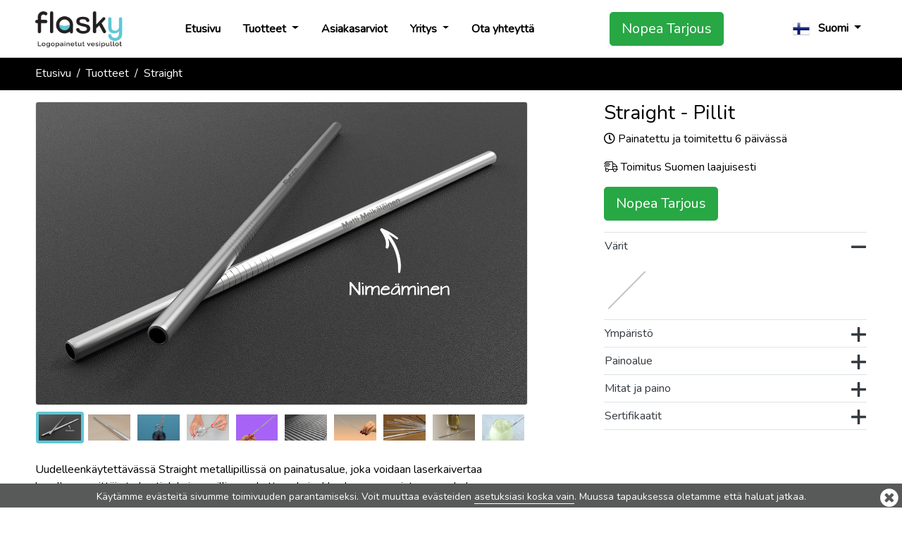

--- FILE ---
content_type: text/html; charset=utf-8
request_url: https://www.flasky.fi/custom-reusable-straws/straight
body_size: 12885
content:
<!DOCTYPE html>
<html lang="fi" xml:lang="fi" xmlns="http://www.w3.org/1999/xhtml">
<head>
    <link rel="alternate" hreflang="da" href="https://www.flasky.dk/custom-reusable-straws/straight" /><link rel="alternate" hreflang="de" href="https://www.flasky.de/strohhalme/straight" /><link rel="alternate" hreflang="de-at" href="https://www.flasky.at/strohhalme/straight" /><link rel="alternate" hreflang="de-ch" href="https://www.flasky.ch/strohhalme/straight" /><link rel="alternate" hreflang="en" href="https://www.flasky.com/custom-reusable-straws/straight" /><link rel="alternate" hreflang="en-au" href="https://www.flasky.com.au/custom-reusable-straws/straight" /><link rel="alternate" hreflang="en-ca" href="https://www.flasky.ca/custom-reusable-straws/straight" /><link rel="alternate" hreflang="en-gb" href="https://www.flasky.co.uk/custom-reusable-straws/straight" /><link rel="alternate" hreflang="en-ie" href="https://www.flasky.ie/custom-reusable-straws/straight" /><link rel="alternate" hreflang="en-nz" href="https://www.flasky.co.nz/straws/straight" /><link rel="alternate" hreflang="en-sg" href="https://www.flasky.sg/custom-reusable-straws/straight" /><link rel="alternate" hreflang="en-za" href="https://www.flasky.co.za/straws/straight" /><link rel="alternate" hreflang="es" href="https://www.flasky.es/custom-reusable-straws/straight" /><link rel="alternate" hreflang="fr" href="https://www.flasky.fr/custom-reusable-straws/straight" /><link rel="alternate" hreflang="fr-be" href="https://www.fr.flasky.be/pailles/straight" /><link rel="alternate" hreflang="fr-ca" href="https://www.fr.flasky.ca/custom-reusable-straws/straight" /><link rel="alternate" hreflang="it" href="https://www.flasky.it/custom-reusable-straws/straight" /><link rel="alternate" hreflang="nb" href="https://www.flasky.no/custom-reusable-straws/straight" /><link rel="alternate" hreflang="nl" href="https://www.flasky.nl/custom-reusable-straws/straight" /><link rel="alternate" hreflang="nl-be" href="https://www.flasky.be/rietjes/straight" /><link rel="alternate" hreflang="pl" href="https://www.flasky.pl/custom-reusable-straws/straight" /><link rel="alternate" hreflang="pt" href="https://www.flasky.pt/custom-reusable-straws/straight" /><link rel="alternate" hreflang="sv" href="https://www.flasky.se/custom-reusable-straws/straight" />
    <meta charset="UTF-8">
    <meta name="viewport" content="width=device-width, initial-scale=1.0">
    <meta http-equiv="Content-Type" content="text/html; charset=UTF-8" />
    <meta http-equiv="X-UA-Compatible" content="ie=edge">
    <title>Kaiverretut Metallipillit, Straight</title>
    <meta name="keywords" content="Personoidut Metallipillit, Personoidut Juomapillit, Kaiverretut Metallipillit, Br&auml;nd&auml;tyt Metallipillit, Personoidut Pillit, Metallipillit Br&auml;nd&auml;tyt, Kustomoidut Uusiok&auml;ytt&ouml;iset Pillit, Kustomoidut Metallipillit, Br&auml;nd&auml;tyt Uusiok&auml;ytt&ouml;iset Pillit" />
    <meta name="description" content="Uudelleenkäytettävässä Straight metallipillissä on painatusalue, joka voidaan laserkaivertaa logollanne erittäin tarkasti. Jokainen pilli on pakattu pahvipakkaukseen varmistaen sen helpon jaettavuuden seuraavassa konferenssissanne  tai tapahtumassanne. Mukana tulee myös kätevä pillin puhdistaja." />
    <meta name="robots" content="index,follow" />
    <meta property="og:title" content="Kaiverretut Metallipillit, Straight" />
<meta property="og:description" content="Uudelleenkäytettävässä Straight metallipillissä on painatusalue, joka voidaan laserkaivertaa logollanne erittäin tarkasti" />
<meta property="og:image" content="https://static.flasky.fi/images/products/Straight/Straight0_fi.jpg?v=1693994207" />
<meta property="og:type" content="website" />
<meta property="og:url" content="https://www.flasky.fi/custom-reusable-straws/straight" />
    <link rel="canonical" href="https://www.flasky.fi/custom-reusable-straws/straight" />
    <link rel="shortcut icon" href="https://static.flasky.fi/images/flasky/favicons/favicon.ico"/>
    <link rel="icon" type="image/png" sizes="16x16" href="https://static.flasky.fi/images/flasky/favicons/favicon-16x16.png">
    <link rel="icon" type="image/png" sizes="32x32" href="https://static.flasky.fi/images/flasky/favicons/favicon-32x32.png">
    <link rel="icon" type="image/png" sizes="192x192" href="https://static.flasky.fi/images/flasky/favicons/android-chrome-192x192.png">
    <link rel="icon" type="image/png" sizes="512x512" href="https://static.flasky.fi/images/flasky/favicons/android-chrome-512x512.png">
    <link rel="apple-touch-icon" href="https://static.flasky.fi/images/flasky-favicons/apple-touch-icon.png">
    <link rel="preload" href="https://stackpath.bootstrapcdn.com/bootstrap/4.4.1/css/bootstrap.min.css" as="style" onload="this.onload=null;this.rel='stylesheet'" integrity="sha384-Vkoo8x4CGsO3+Hhxv8T/Q5PaXtkKtu6ug5TOeNV6gBiFeWPGFN9MuhOf23Q9Ifjh" crossorigin="anonymous"/>
    <noscript><link rel="stylesheet" href="https://stackpath.bootstrapcdn.com/bootstrap/4.4.1/css/bootstrap.min.css"  integrity="sha384-Vkoo8x4CGsO3+Hhxv8T/Q5PaXtkKtu6ug5TOeNV6gBiFeWPGFN9MuhOf23Q9Ifjh" crossorigin="anonymous"></noscript>
    <link rel="preload" href="https://fonts.googleapis.com/css?family=Nunito&display=swap" as="style" onload="this.onload=null;this.rel='stylesheet'"/>
    <noscript><link rel="stylesheet" href="https://fonts.googleapis.com/css?family=Nunito&display=swap" ></noscript>

    <link rel="preload" href="https://static.flasky.fi/templates/flasky.min.css?v=1749739951" as="style" onload="this.onload=null;this.rel='stylesheet'" /><noscript><link rel="stylesheet" href="https://static.flasky.fi/templates/flasky.min.css?v=1749739951"></noscript><link rel="stylesheet" property="stylesheet" type="text/css" href="https://static.flasky.fi/templates/flasky.min.css?v=1749739951" />    <!-- jQuery first, then Popper.js, then Bootstrap JS -->
    <script type="text/javascript" src="https://static.flasky.fi/js/jquery-3.4.1.min.js?v=1565753776"></script>    <script src="https://cdn.jsdelivr.net/npm/popper.js@1.16.0/dist/umd/popper.min.js" integrity="sha384-Q6E9RHvbIyZFJoft+2mJbHaEWldlvI9IOYy5n3zV9zzTtmI3UksdQRVvoxMfooAo" crossorigin="anonymous" defer></script>
    <script src="https://stackpath.bootstrapcdn.com/bootstrap/4.4.1/js/bootstrap.min.js" integrity="sha384-wfSDF2E50Y2D1uUdj0O3uMBJnjuUD4Ih7YwaYd1iqfktj0Uod8GCExl3Og8ifwB6" crossorigin="anonymous" defer></script>
    
    <script>
        if(typeof(Cookie) == 'undefined'){
            var Cookie = {
                write: function(name, value, ads){
                    var str = name + '=' + encodeURIComponent(value);
                    if(ads){
                        if(ads.duration){
                            var date = new Date();
                            date.setTime(date.getTime() + ads.duration * 24 * 60 * 60 * 1000);
                            str += '; expires=' + date.toGMTString();
                        }
                        if (ads.domain) str += '; domain=' + ads.domain;
                        if (ads.path) str += '; path=' + ads.path;
                        if (ads.secure) str += '; secure';
                        if (ads.httpOnly) str += '; HttpOnly';
                    }
                    document.cookie = str;
                },
                read: function(name){
                    var value = document.cookie.match('(?:^|;)\\s*' + name.replace(/([-.*+?^${}()|[\]\/\\])/g, '\\$1') + '=([^;]*)');
                    return (value) ? decodeURIComponent(value[1]) : null;
                }
            }
        }
    </script>
    
        <!-- Anti-flicker snippet (recommended)  -->
    <style>.async-hide { opacity: 0 !important} </style>
    <script>(function(a,s,y,n,c,h,i,d,e){s.className+=' '+y;h.start=1*new Date;
    h.end=i=function(){s.className=s.className.replace(RegExp(' ?'+y),'')};
    (a[n]=a[n]||[]).hide=h;setTimeout(function(){i();h.end=null},c);h.timeout=c;
    })(window,document.documentElement,'async-hide','dataLayer',4000,
    {'GTM-5Q3FVZ':true});</script>
    <!-- Google Tag Manager -->
    <script>(function(w,d,s,l,i){w[l]=w[l]||[];w[l].push({'gtm.start':
    new Date().getTime(),event:'gtm.js'});var f=d.getElementsByTagName(s)[0],
    j=d.createElement(s),dl=l!='dataLayer'?'&l='+l:'';j.async=true;j.src=
    'https://www.googletagmanager.com/gtm.js?id='+i+dl;f.parentNode.insertBefore(j,f);
    })(window,document,'script','dataLayer','GTM-5Q3FVZ');</script>
    <!-- End Google Tag Manager -->
    </head>
<body>
    <nav class="navbar navbar-expand-lg navbar-light bg-white fixed-top border-bottom px-0">
        <div class="container">
            <a class="navbar-brand" href="https://www.flasky.fi/">
                <img class="navbar-logo" src="https://static.flasky.fi/images/flasky_logo_fi.png?v=1666018975" width="180" height="65" alt="">
            </a>
            <a href="#quoteboxy" class="btn btn-success d-block d-lg-none ml-auto" rel="flashbox">Nopea Tarjous</a>
            <button class="navbar-toggler ml-2" type="button" data-toggle="collapse" data-target="#navbarSide">
                <span class="navbar-toggler-icon"></span>
            </button>
            <div class="collapse navbar-collapse" id="navbarSide">
                <!-- BEGIN NAV BAR -->
                <ul class="navbar-nav mr-auto">
        <li class="nav-item px-lg-1 px-xl-2  ">
                <a class="nav-link" href="https://www.flasky.fi/">Etusivu</a>
            </li>
        <li class="nav-item px-lg-1 px-xl-2  dropdown">
                <a class="nav-link dropdown-toggle" href="https://www.flasky.fi/juomatarvikkeet">
            Tuotteet        </a>
        <div class="dropdown-menu dropdown-menu-expand">
                    <a class="dropdown-item " href="https://www.flasky.fi/metal-bottles">Metallipullot</a>
                    <a class="dropdown-item " href="https://www.flasky.fi/tyhjioeristetyt-vesipullot">L&auml;mp&ouml;eristetty</a>
                    <a class="dropdown-item " href="https://www.flasky.fi/plastic-bottles">Muovipullot</a>
                    <a class="dropdown-item " href="https://www.flasky.fi/sports-bottles">Urheilupullot</a>
                    <a class="dropdown-item " href="https://www.flasky.fi/brandatyt-shaker-pullot">Shaker-juomapullot</a>
                    <a class="dropdown-item " href="https://www.flasky.fi/matkakupit">Matkakupit</a>
                    <a class="dropdown-item " href="https://www.flasky.fi/pillit">Pillit</a>
                    <a class="dropdown-item " href="https://www.flasky.fi/lasinaluset">Lasinaluset</a>
                    <a class="dropdown-item " href="https://www.flasky.fi/ruokatarvikkeet">Ruokatarvikkeet</a>
                    <a class="dropdown-item " href="https://www.flasky.fi/mugs">Mukit</a>
                    <a class="dropdown-item " href="https://www.flasky.fi/drink-coolers">Juoma Coolerit</a>
                </div>
            </li>
        <li class="nav-item px-lg-1 px-xl-2  ">
                <a class="nav-link" href="https://www.flasky.fi/asiakasarviot">Asiakasarviot</a>
            </li>
        <li class="nav-item px-lg-1 px-xl-2  dropdown">
                <a class="nav-link dropdown-toggle" href="https://www.flasky.fi/434">
            Yritys        </a>
        <div class="dropdown-menu dropdown-menu-expand">
                    <a class="dropdown-item " href="https://www.flasky.fi/435">UKK</a>
                    <a class="dropdown-item " href="https://www.flasky.fi/1983742934">Ympäristö</a>
                    <a class="dropdown-item " href="https://www.flasky.fi/1983742935">Painatusmenetelmiä</a>
                    <a class="dropdown-item " href="https://www.flasky.fi/1983742936">Brändätty juoma-astiat Ideat</a>
                    <a class="dropdown-item " href="https://www.flasky.fi/1983742938">Tyhjiö vesipullot</a>
                    <a class="dropdown-item " href="https://www.flasky.fi/1983742933">Metal Bottle Manufacturing</a>
                    <a class="dropdown-item " href="https://www.flasky.fi/1983742939">Plastic Bottle Manufacturing</a>
                </div>
            </li>
        <li class="nav-item px-lg-1 px-xl-2  ">
                <a class="nav-link" href="https://www.flasky.fi/ota-yhteytta">Ota yhteyttä</a>
            </li>
    </ul>
<ul class="navbar-nav mx-auto">
    <li class="nav-item px-lg-1 px-xl-2 d-none d-lg-block">
        <a href="#quoteboxy" class="btn btn-success btn-lg w-100 quick-quote" rel="flashbox">Nopea Tarjous</a>
    </li>
</ul>                <!-- END OF NAV BAR -->
                <!-- BEGIN COUNTRIES -->
                <ul class="navbar-nav ml-auto">
    <li class="nav-item dropdown">
        <a class="nav-link dropdown-toggle" href="#" id="navbarDropdown" role="button" data-toggle="dropdown" aria-haspopup="true" aria-expanded="false">
            <img class="mr-2" src="https://static.flasky.fi/images/flags/48/fi.png" alt="" title="Suomi" height="24" width="24">
            <span class="d-lg-none d-xl-inline-block">Suomi</span>
        </a>
        <div class="dropdown-menu dropdown-menu-right dropdown-menu-large" aria-labelledby="navbarDropdown">
            <div class="row mx-0">
                                                        <div class="col-sm-6 px-0">
                                <a class="dropdown-item" href="https://www.flasky.com.au/custom-reusable-straws/straight">Australia</a>
                                                            <a class="dropdown-item" href="https://www.flasky.be/rietjes/straight">België</a>
                                                            <a class="dropdown-item" href="https://www.fr.flasky.be/pailles/straight">Belgique</a>
                                                            <a class="dropdown-item" href="https://www.flasky.ca/custom-reusable-straws/straight">Canada</a>
                                                            <a class="dropdown-item" href="https://www.flasky.dk/custom-reusable-straws/straight">Danmark</a>
                                                            <a class="dropdown-item" href="https://www.flasky.de/strohhalme/straight">Deutschland</a>
                                                            <a class="dropdown-item" href="https://www.flasky.es/custom-reusable-straws/straight">España</a>
                                                            <a class="dropdown-item" href="https://www.flasky.fr/custom-reusable-straws/straight">France</a>
                                                            <a class="dropdown-item" href="https://www.flasky.ie/custom-reusable-straws/straight">Ireland</a>
                                                            <a class="dropdown-item" href="https://www.flasky.it/custom-reusable-straws/straight">Italia</a>
                                                            <a class="dropdown-item" href="https://www.flasky.nl/custom-reusable-straws/straight">Nederland</a>
                                                            <a class="dropdown-item" href="https://www.flasky.co.nz/straws/straight">New Zealand</a>
                                </div>
                                                            <div class="col-sm-6 px-0">
                                <a class="dropdown-item" href="https://www.flasky.no/custom-reusable-straws/straight">Norge</a>
                                                            <a class="dropdown-item" href="https://www.flasky.at/strohhalme/straight">Österreich</a>
                                                            <a class="dropdown-item" href="https://www.flasky.pl/custom-reusable-straws/straight">Polska</a>
                                                            <a class="dropdown-item" href="https://www.flasky.pt/custom-reusable-straws/straight">Portugal</a>
                                                            <a class="dropdown-item" href="https://www.fr.flasky.ca/custom-reusable-straws/straight">Québec</a>
                                                            <a class="dropdown-item" href="https://www.flasky.ch/strohhalme/straight">Schweiz</a>
                                                            <a class="dropdown-item" href="https://www.flasky.sg/custom-reusable-straws/straight">Singapore</a>
                                                            <a class="dropdown-item" href="https://www.flasky.co.za/straws/straight">South Africa</a>
                                                            <a class="dropdown-item" href="https://www.flasky.fi/custom-reusable-straws/straight">Suomi</a>
                                                            <a class="dropdown-item" href="https://www.flasky.se/custom-reusable-straws/straight">Sverige</a>
                                                            <a class="dropdown-item" href="https://www.flasky.co.uk/custom-reusable-straws/straight">United Kingdom</a>
                                                            <a class="dropdown-item" href="https://www.flasky.com/custom-reusable-straws/straight">United States</a>
                                </div>
                                        </div>
        </div>
    </li>
</ul>                <!-- END OF COUNTRIES -->
            </div>
            <div class="overlay"></div>
        </div>
    </nav>

    <!-- BEGIN BREADCRUMB -->
    <nav class="bg-black" aria-label="breadcrumb">
    <div class="container">
        <ol class="breadcrumb mb-0 px-0">
                                                <li class="breadcrumb-item"><a href="https://www.flasky.fi/">Etusivu</a></li>
                                                            <li class="breadcrumb-item"><a href="https://www.flasky.fi/juomatarvikkeet">Tuotteet</a></li>
                                                            <li class="breadcrumb-item active" aria-current="page">Straight</li>
                        </ol>
    </div>
</nav>
    <!-- END OF BREADCRUMB -->

    <style>
    @media (max-width:575px) {
        .carousel-wrapper {margin-left:-15px;margin-right:-15px;}
    }
    @media (min-width:576px) {
        .carousel-wrapper .carousel-img{border:1px solid #eee;border-radius:4px;}
    }
    @media (min-width: 1280px) {
        .main-image {
            max-width:90%;
        }
    }
</style>
<div class="min-vh-100 mt-sm-3">
    <div class="container">
        <div class="row">
            <div class="col-lg-8">
                <div class="border-bottom pb-3 mb-3 main-image">
                    <div class="position-relative carousel-wrapper">
                        <a class="carousel-control carousel-control-prev" href="#thumbnails" data-slide="prev">
                            <span class="carousel-control-icon carousel-control-prev-icon"></span>
                        </a>
                        <a class="carousel-control carousel-control-next" href="#thumbnails" data-slide="next">
                            <span class="carousel-control-icon carousel-control-next-icon"></span>
                        </a>
                        <img class="carousel-img img-fluid" width='1300' height='800' src="https://static.flasky.fi/images/products/Straight/Straight0_fi.jpg?v=1693994207" id="product-image" alt="Straight - Personoidut Metallipillit" title="Straight - Personoidut Metallipillit">
                    </div>
                    <div class="thumbnails mb-3 clearfix" id="thumbnails">
                                            <a class="thumbnail d-inline-block my-2" href="javascript:void(0);">
                            <img class="rounded img-fluid" id="slide-1" src="https://static.flasky.fi/images/products/Straight/Straight0_fi.jpg?v=1693994207" width="650" height="400" alt="Straight - Personoidut Metallipillit" title="Straight - Personoidut Metallipillit"></a>
                                            <a class="thumbnail d-inline-block my-2" href="javascript:void(0);">
                            <img class="rounded img-fluid" id="slide-2" src="https://static.flasky.fi/images/products/Straight/Straight1.jpg?v=1571208645" width="650" height="400" alt="Straight - Personoidut Juomapillit" title="Straight - Personoidut Juomapillit"></a>
                                            <a class="thumbnail d-inline-block my-2" href="javascript:void(0);">
                            <img class="rounded img-fluid" id="slide-3" src="https://static.flasky.fi/images/products/Straight/Straight2.jpg?v=1571208646" width="650" height="400" alt="Straight - Kaiverretut Metallipillit" title="Straight - Kaiverretut Metallipillit"></a>
                                            <a class="thumbnail d-inline-block my-2" href="javascript:void(0);">
                            <img class="rounded img-fluid" id="slide-4" src="https://static.flasky.fi/images/products/Straight/Straight3.jpg?v=1571208647" width="650" height="400" alt="Straight - Br&auml;nd&auml;tyt Metallipillit" title="Straight - Br&auml;nd&auml;tyt Metallipillit"></a>
                                            <a class="thumbnail d-inline-block my-2" href="javascript:void(0);">
                            <img class="rounded img-fluid" id="slide-5" src="https://static.flasky.fi/images/products/Straight/Straight4.jpg?v=1571208648" width="650" height="400" alt="Straight - Personoidut Pillit" title="Straight - Personoidut Pillit"></a>
                                            <a class="thumbnail d-inline-block my-2" href="javascript:void(0);">
                            <img class="rounded img-fluid" id="slide-6" src="https://static.flasky.fi/images/products/Straight/Straight5.jpg?v=1571208648" width="650" height="400" alt="Straight - Metallipillit Br&auml;nd&auml;tyt" title="Straight - Metallipillit Br&auml;nd&auml;tyt"></a>
                                            <a class="thumbnail d-inline-block my-2" href="javascript:void(0);">
                            <img class="rounded img-fluid" id="slide-7" src="https://static.flasky.fi/images/products/Straight/Straight6.jpg?v=1571208650" width="650" height="400" alt="Straight - Kustomoidut Uusiok&auml;ytt&ouml;iset Pillit" title="Straight - Kustomoidut Uusiok&auml;ytt&ouml;iset Pillit"></a>
                                            <a class="thumbnail d-inline-block my-2" href="javascript:void(0);">
                            <img class="rounded img-fluid" id="slide-8" src="https://static.flasky.fi/images/products/Straight/Straight7.jpg?v=1571208650" width="650" height="400" alt="Straight - Kustomoidut Metallipillit" title="Straight - Kustomoidut Metallipillit"></a>
                                            <a class="thumbnail d-inline-block my-2" href="javascript:void(0);">
                            <img class="rounded img-fluid" id="slide-9" src="https://static.flasky.fi/images/products/Straight/Straight8.jpg?v=1571208652" width="650" height="400" alt="Straight - Br&auml;nd&auml;tyt Uusiok&auml;ytt&ouml;iset Pillit" title="Straight - Br&auml;nd&auml;tyt Uusiok&auml;ytt&ouml;iset Pillit"></a>
                                            <a class="thumbnail d-inline-block my-2" href="javascript:void(0);">
                            <img class="rounded img-fluid" id="slide-10" src="https://static.flasky.fi/images/products/Straight/Straight9.jpg?v=1571208652" width="650" height="400" alt="Straight - Kaiverretut Metallipillit" title="Straight - Kaiverretut Metallipillit"></a>
                                        </div>
                    <div class="d-block d-lg-none my-3">
                        <h3 class="model-name">Straight - Pillit                                                    </h3>
                        <p><i class="far fa-clock" aria-hidden="true"></i> Painatettu ja toimitettu 6 päivässä</p>
                        <p><i class="fal fa-shipping-fast" aria-hidden="true"></i> Toimitus Suomen laajuisesti</p>
                        <a href="#quoteboxy" class="btn btn-success btn-lg quick-quote" rel="flashbox">Nopea Tarjous</a>
                    </div>
                    <div>
                        Uudelleenkäytettävässä Straight metallipillissä on painatusalue, joka voidaan laserkaivertaa logollanne erittäin tarkasti. Jokainen pilli on pakattu pahvipakkaukseen varmistaen sen helpon jaettavuuden seuraavassa konferenssissanne  tai tapahtumassanne. Mukana tulee myös kätevä pillin puhdistaja.                    </div>
                </div>

                                <div class="mb-3 border-bottom">
                    <h4>Ominaisuudet</h4>
                    <div class="row">
                                                <div class="col-12 col-xl-6 pr-0">
                            <p><i class="fas fa-check text-primary"></i> Kevyt ja kest&auml;v&auml;</p>
                        </div>
                                                <div class="col-12 col-xl-6 pr-0">
                            <p><i class="fas fa-check text-primary"></i> K&auml;yt&auml; uudelleen ja uudelleen</p>
                        </div>
                                                <div class="col-12 col-xl-6 pr-0">
                            <p><i class="fas fa-check text-primary"></i> Sulavalinjainen ja moderni</p>
                        </div>
                                                <div class="col-12 col-xl-6 pr-0">
                            <p><i class="fas fa-check text-primary"></i> Ymp&auml;rist&ouml;yst&auml;v&auml;llinen</p>
                        </div>
                                                <div class="col-12 col-xl-6 pr-0">
                            <p><i class="fas fa-check text-primary"></i> Korkealaatuista ruostumatonta ter&auml;st&auml;&nbsp;(18/8)</p>
                        </div>
                                            </div>
                </div>
                
                <!-- BEGIN REVIEWS -->
                                <!-- END OF REVIEWS -->
                                <div class="py-3">
                    <h4>Lisätarvikkeet & Palvelut</h4>
                    <div class="row">
                                        <div class="col-md-4">
                        <div>
                            <img class="img-fluid" src="https://static.flasky.fi/images/accessories/STU_SI.png?v=1697554925" alt="Straight" width="250">
                            <h5>Pilliputki</h5>
                            <p>Fantastinen lis&auml;varuste Br&auml;nd&auml;tyille Pilleillesi - t&auml;ydellinen lahja tapahtumiin, messuille ja ty&ouml;ntekij&ouml;ille. Laaja painoalue on valmis br&auml;nd&auml;tt&auml;v&auml;ksi logollasi yksityiskohtaisesti.</p>
                            <a class='card-link' target='_blank' href='https://static.flasky.fi/images/certificates/STU.pdf'>Tuotteen mitat</a><br /><a class='card-link' target='_blank' href='https://static.flasky.fi/images/certificates/print_guide_STU_fi.pdf'>Kattava brändäys-ohjeistus</a><br />                        </div>
                    </div>
                                        </div>
                </div>
                            </div>
            <div class="col-lg-4">
                <div class="mb-3 d-none d-lg-block">
                    <h3 class="model-name">Straight - Pillit                                            </h3>
                    <p><i class="far fa-clock" aria-hidden="true"></i> Painatettu ja toimitettu 6 päivässä</p>
                    <p><i class="fal fa-shipping-fast" aria-hidden="true"></i> Toimitus Suomen laajuisesti</p>
                    <a href="#quoteboxy" class="btn btn-success btn-lg quick-quote" rel="flashbox">Nopea Tarjous</a>
                </div>
                <div class="accordion border-bottom mb-3" id="accordion">
                    <div class="border-top">
                        <div class="p-0" id="headingOne">
                            <a class="btn btn-link btn-block text-left text-dark px-0" data-toggle="collapse" href="#collapseOne">
                                <i class="far fa-minus float-right h3"></i>
                                V&auml;rit
                            </a>
                        </div>

                        <div id="collapseOne" class="collapse py-2 show clearfix" data-parent="#accordion">
                            <!-- BEGIN COLOURS -->
                                                                                            <div class="twipsy-wrapper d-inline-block">
                                    <img src="https://static.flasky.fi/images/products/SI_m_silver.png" width="55" alt="">
                                    <div class="twipsy twipsy-below">
                                        <div class="twipsy-inner">
                                            <img width="150" height="160" src="https://static.flasky.fi/images/products/SI_m_silver.png" alt="" />
                                            <p>Hopea</p>
                                        </div>
                                    </div>
                                </div>
                                                                                    <!-- END OF COLOURS -->
                        </div>
                    </div>
                                        <div class="border-top">
                        <div class="p-0" id="headingThree">
                            <a class="btn btn-link btn-block text-left text-dark px-0 collapsed" data-toggle="collapse" href="#collapseThree">
                                <i class="far fa-plus float-right h3"></i>
                                Ympäristö
                            </a>
                        </div>
                        <div id="collapseThree" class="collapse py-2" data-parent="#accordion">
                            <!-- BEGIN ENVIRONMENT -->
                            <strong class="eco"><i class="fa fa-check-square"></i> RoHS</strong> T&auml;m&auml; tuote on RoHS-sertifioitu (EU:n direktiivi vaarallisten aineiden k&auml;yt&ouml;n rajoittamiseksi). <a class='learn_more' target='_blank' href='https://static.flasky.fi/images/certificates/Straight_ROHS.pdf'>Katso sertifikaatti</a><br /><br />V&auml;hent&auml;&auml; kertak&auml;ytt&ouml;muovin k&auml;ytt&ouml;&auml;<br /><br />                            <!-- END OF ENVIRONMENT -->
                        </div>
                    </div>
                    <div class="border-top">
                        <div class="p-0" id="headingFour">
                            <a class="btn btn-link btn-block text-left text-dark px-0 collapsed" data-toggle="collapse" href="#collapseFour">
                                <i class="far fa-plus float-right h3"></i>
                                Painoalue
                            </a>
                        </div>
                        <div id="collapseFour" class="collapse py-2" data-parent="#accordion">
                            <!-- BEGIN BRANDING AREA-->
                            <p><strong><i class="fa fa-bolt"></i> Laserkaiverrus</strong></p>Straight: 85mm X 4.5mm<br><br>                            <img alt='' src='https://static.flasky.fi/images/products/SI_area.png' width='100%' />
                            <br />
                            <span class="printarea">Painatusalue v&auml;ritettyn&auml;</span>
                            <!-- END OF BRANDING AREA -->
                        </div>
                    </div>
                    <div class="border-top">
                        <div class="p-0" id="headingFive">
                            <a class="btn btn-link btn-block text-left text-dark px-0 collapsed" data-toggle="collapse" href="#collapseFive">
                                <i class="far fa-plus float-right h3"></i>
                                Mitat ja paino
                            </a>
                        </div>
                        <div id="collapseFive" class="collapse py-2" data-parent="#accordion">
                            <!-- BEGIN DIMENSIONS AND WEIGHT -->
                            Pituus: 214mm (8.43 tuumaa) <br />Halkaisija: 6mm (0.24 tuumaa) <br />Paino: 11.60 grammaa (0.41 unssia)<br><a class='learn_more' target='_blank' href='https://static.flasky.fi/images/flasky/certificates/Straight_dimension.pdf'>Tuotteen mitat</a>                            <!-- END OF DIMENSIONS AND WEIGHT -->
                        </div>
                    </div>
                    <div class="border-top">
                        <div class="p-0" id="headingSix">
                            <a class="btn btn-link btn-block text-left text-dark px-0 collapsed" data-toggle="collapse" href="#collapseSix">
                                <i class="far fa-plus float-right h3"></i>
                                Sertifikaatit
                            </a>
                        </div>
                        <div id="collapseSix" class="collapse py-2" data-parent="#accordion">
                            <!-- BEGIN CERTIFICATES -->
                            <a class='learn_more' target='_blank' href='https://static.flasky.fi/images/certificates/Straight_BPA.pdf?v=1579668698'>Katso BPA sertifikaatti</a><br /><a class='learn_more' target='_blank' href='https://static.flasky.fi/images/certificates/Straight_Food_Grade.pdf?v=1671439680'>Katso EU Food Grade sertifikaatti</a><br /><a class='learn_more' target='_blank' href='https://static.flasky.fi/images/certificates/Straight_Food_Grade_US.pdf?v=1574415461'>Katso US Food Grade sertifikaatti</a><br /><a class='learn_more' target='_blank' href='https://static.flasky.fi/images/certificates/Straight_REACH.pdf?v=1736498827'>Katso REACH sertifikaatti</a><br /><a class='learn_more' target='_blank' href='https://static.flasky.fi/images/certificates/Straight_ROHS.pdf?v=1579668700'>Katso RoHS sertifikaatti</a><br />                            <!-- END OF CERTIFICATES -->
                        </div>
                    </div>
                </div>
            </div>
        </div>
    </div>
</div>

<script type="text/javascript">
    (function($){
        $(document).ready(function() {
            var translationParams = [];
            for (let param of translationParams) {
                var element = $('[name="' + param['name'] + '"]');
                var attributes = param['attributes'];
                for (let attrName in attributes) {
                    element.prop(attrName, attributes[attrName])
                }
            }

            // initial add active class to the first thumbnail
            var $first = $('#thumbnails').children('.thumbnail').first();
            var $last = $('#thumbnails').children('.thumbnail').last();
            $first.addClass('active');
            // switch the thumbnails
            $('#thumbnails').on('click', '.thumbnail', function() {
                $('#thumbnails').children('.thumbnail').removeClass('active');
                $(this).addClass('active');
                var image = $(this).children('img');
                $('#product-image').attr('src', image.attr('src'));
                $('#product-image').attr('alt', image.attr('alt'));
                $('#product-image').attr('title', image.attr('title'));
            });
            // prev thumbnail
            $('[data-slide=prev]').on('click', function(evt) {
                evt.preventDefault();
                var $prev = $('#thumbnails .thumbnail.active').prev();
                if ($prev.length === 0) {
                    $last.trigger('click');
                } else {
                    $prev.trigger('click');
                }
            })
            // next thumbnail
            $('[data-slide=next]').on('click', function(evt) {
                evt.preventDefault();
                var $next = $('#thumbnails .thumbnail.active').next();
                if ($next.length === 0) {
                    $first.trigger('click');
                } else {
                    $next.trigger('click');
                }
            })

            // the side accordion
            $('.accordion')
            .on('show.bs.collapse', function (e) {
                $(e.target).prev().find(".fa-plus").toggleClass('fa-plus fa-minus');
            })
            .on('hidden.bs.collapse', function (e) {
                $(e.target).prev().find(".fa-minus").toggleClass('fa-plus fa-minus');
            });
        });
    })(jQuery);
</script>
<script src="https://static.flasky.fi/templates/jquery.swipe-events.js"></script>
<script>
    $(function(){
        var $first = $('#thumbnails').children('.thumbnail').first();
        var $last = $('#thumbnails').children('.thumbnail').last();
        $('.carousel-wrapper')
            .swipeEvents()
            .bind("swipeRight",  function(evt) {
                evt.preventDefault();
                var $prev = $('#thumbnails .thumbnail.active').prev();
                if ($prev.length === 0) {
                    $last.trigger('click');
                } else {
                    $prev.trigger('click');
                }
            })
            .bind("swipeLeft", function(evt) {
                evt.preventDefault();
                var $next = $('#thumbnails .thumbnail.active').next();
                if ($next.length === 0) {
                    $first.trigger('click');
                } else {
                    $next.trigger('click');
                }
            });
    });
</script>

    <div class="footer border-top">
        <div class="py-4 px-2 bg-black text-white">
            <div class="container">
                <div class="row">
                    <div class="col-sm">
                        <h5>Suosituimmat tuotteet</h5>
                        <ul class="list-unstyled text-small">
                            <li><a class="text-white" href="https://www.flasky.fi/custom-water-bottles/nova">Nova</a></li>
                            <li><a class="text-white" href="https://www.flasky.fi/vesipullot/nova-pure">Nova Pure</a></li>
                            <li><a class="text-white" href="https://www.flasky.fi/custom-water-bottles/vita">Vita</a></li> 
                            <li><a class="text-white" href="https://www.flasky.fi/vesipullot/traveler">Traveler</a></li>
                            <li><a class="text-white" href="https://www.flasky.fi/matkakupit/rondo">Rondo</a></li>
                            <li><a class="text-white" href="https://www.flasky.fi/matkakupit/brew">Brew</a></li>
                        </ul>
                    </div>
                    <div class="col-sm">
                        <h5>Yritys</h5>
                        <ul class="list-unstyled text-small">
                            <li><a class="text-white" href="https://www.flasky.fi/434">Yritys</a></li>
                            <li><a class="text-white" href="https://www.flasky.fi/435">UKK</a></li>
                            <li><a class="text-white" href="https://www.flasky.fi/1983742934">Ymp&auml;rist&ouml;</a></li>
                            <li><a class="text-white" href="https://www.flasky.fi/1983742949">Ehdot ja edellytykset</a></li>
                            <li><a class="text-white" href="https://www.flasky.fi/1983742950">Evästekäytäntö</a></li>
                        </ul>
                    </div>
                    <div class="col-sm">
                        <h5>Hyödylliset oppaat</h5>
                        <ul class="list-unstyled text-small">
                            <li><a class="text-white" href="https://www.flasky.fi/1983742935">Painatusmenetelmiä</a></li>
                            <li><a class="text-white" href="https://www.flasky.fi/1983742936">Brändätty juoma-astiat Ideat</a></li>
                            <li><a class="text-white" href="https://www.flasky.fi/1983742938">Tyhjiö vesipullot</a></li>
                            <li><a class="text-white" href="https://www.flasky.fi/1983742933">Metal Bottle Manufacturing</a></li>
                            <li><a class="text-white" href="https://www.flasky.fi/1983742939">Plastic Bottle Manufacturing</a></li>
                        </ul>
                    </div>
                    <div class="col-sm">
                        <h5>Katso mallit</h5>
                        <ul class="list-unstyled text-small">
                            <li><a class="text-white" href="https://www.flasky.fi/metal-bottles">Metallipullot</a></li>
                            <li><a class="text-white" href="https://www.flasky.fi/plastic-bottles">Muovipullot</a></li>
                            <li><a class="text-white" href="https://www.flasky.fi/sports-bottles">Urheilupullot</a></li>
                            <li><a class="text-white" href="https://www.flasky.fi/matkakupit">Matkakupit</a></li>
                            <li><a class="text-white" href="https://www.flasky.fi/pillit">Pillit</a></li>
                            <li><a class="text-white" href="https://www.flasky.fi/juomatarvikkeet">N&auml;yt&auml; kaikki</a></li>
                        </ul>
                    </div>
                    <div class="col-sm">
                        
                        <div><strong>Flasky</strong><br />
Flashbay Electronics Europe Ltd<br />
Keilaranta 16<br />
02150 Espoo<br />
Finland<br />
</div>
                    </div>
                </div>
            </div>
        </div>
    </div>
    <!-- BEGIN ENQUIRY FORM -->
        <script type="text/javascript" src="https://static.flasky.fi/templates/form-cache/form-cache.min.js?v=1562740165" defer=""></script><style>
.bg-wave{background:url('/images/flasky/quote_form_bg@1600.png');background-repeat:round;background-size:contain;}
</style>
<!-- Preload bg image -->
<img src="/images/flasky/quote_form_bg@1600.png" style="display: none;" />
<div id="quoteboxy" style="display:none;">
    <div class="modal-dialog modal-lg mt-0">
        <div class="modal-content border-0">
            <div class="modal-header bg-wave text-white border-0 pb-4">
                <h2 class="modal-title font-weight-bold" style="margin-top:-10px">Yhteydenottolomake...</h2>
                <button type="button" class="close" data-dismiss="flashbox">
                    <span class="fa fa-times-circle float-right text-white"></span>
                </button>
            </div>
            <div class="modal-body">
                <form action="https://www.flasky.fi/438" method="post" name="form1" id="quoteform" novalidate="">
                    <input class="d-none" type="text" id="_qvst_" name="aaa" value="foo">
                    <input type="hidden" name="__v_st__" value="83ccbe8db9a7ad3183592c70d4453995" />
                    <input class="d-none" type="text" name="captcha">

                    <input type="hidden" name="userIdPrefix" value="FY" />
                    <input type="hidden" name="formName" value="flasky_quote" />
                    <input type="hidden" name="refererPageId" value="1983742927" />
                    <input type="hidden" name="favoriteModels" value="">

                    <div class="form-group">
                        <input class="form-control" size="38" name="company_name" value="" validation="required" placeholder="Yrityksen/yhdistyksen nimi" data-form-cache="company-name">
                    </div>

                    <div class="form-group sm-box">
                        <input class="form-control" size="11" name="first_name" value="" validation="required" placeholder="Etunimi" data-form-cache="first-name"  maxlength="50" >
                    </div>

                    <div class="form-group sm-box" style="margin-left:4%">
                        <input class="form-control" size="11" name="last_name" value="" validation="required" placeholder="Sukunimi" data-form-cache="last-name"  maxlength="50" >
                    </div>

                    <div class="form-group sm-box">
                        <input type="email" class="form-control" size="33" name="email" value="" validation="required email" placeholder="S&auml;hk&ouml;postiosoite" data-form-cache="email">
                    </div>

                    <div class="form-group sm-box" style="margin-left:4%">
                        <input type="tel" class="form-control" size="33" name="phone" value="" validation="required" placeholder="Puhelinnumero" data-form-cache="phone">
                    </div>

                    <div class="form-group product-models clearfix">
                        <p class="entry_label"><strong>Mieleinen malli?</strong></p>
                        <style>
                            .grid.scroll-x-rows-2::-webkit-scrollbar {
                                -webkit-appearance: none;
                            }

                            .grid.scroll-x-rows-2::-webkit-scrollbar:vertical {
                                width: 12px;
                            }

                            .grid.scroll-x-rows-2::-webkit-scrollbar:horizontal {
                                height: 12px;
                            }

                            .grid.scroll-x-rows-2::-webkit-scrollbar-thumb {
                                background-color: rgba(0, 0, 0, .5);
                                border-radius: 10px;
                                border: 2px solid #ffffff;
                            }

                            .grid.scroll-x-rows-2::-webkit-scrollbar-track {
                                border-radius: 10px;
                                background-color: #ffffff;
                            }
                            .grid.scroll-x-rows-2 {
                                display: grid;
                                grid-template-rows: auto auto;
                                grid-auto-flow: column;
                                overflow-x: scroll;
                            }
                            .grid.scroll-x-rows-2 .product-model{
                                width: 120px;
                            }
                            @media (max-width: 600px) {
                                .grid.scroll-x-rows-2 {
                                    max-width: calc(100vw - 3rem);
                                }
                            }
                        </style>
                        <div class="">
                                                                        <label class="custom-control custom-checkbox product-model">
                            <img loading="lazy" id="product_model_image_SI" class="product-model-image" src="https://static.flasky.fi/images/products/SI_s.png" width="75" height="75" alt="Straight">
                            <input class="custom-control-input" type="checkbox" data-productcode="SI" id="SI" name="models[]" value="Straight" checked="checked">
                            <span class="custom-control-label">Straight</span>
                            <select class="custom-control-select" id="product_model_color_SI" data-productcode="SI"  name='color' style="display:none;">
                            <option value="Silver" selected="selected">Hopeinen</option>                           </select>
                        </label>
                                                                        <label class="custom-control custom-checkbox product-model">
                            <img loading="lazy" id="product_model_image_FY" class="product-model-image" src="https://static.flasky.fi/images/products/FY_s.png" width="75" height="75" alt="Funky">
                            <input class="custom-control-input" type="checkbox" data-productcode="FY" id="FY" name="models[]" value="Funky">
                            <span class="custom-control-label">Funky</span>
                            <select class="custom-control-select" id="product_model_color_FY" data-productcode="FY"  name='color' style="display:none;">
                            <option value="N" selected>Väri?</option><option value="Not Sure">En ole varma</option><option value="Black" >Musta</option><option value="White" >Valkoinen</option><option value="Blue" >Sininen</option><option value="Red" >Punainen</option>                           </select>
                        </label>
                                                </div>
                    </div>

                    <div class="form-group sm-box">
                        <select name="quantity" class="form-control" required="">
                            <option value="" disabled="" selected="">Arvioitu kappalem&auml;&auml;r&auml;</option>
                            <option value="0">En ole varma</option>
                            <option value="10">10 </option><option value="25">25 </option><option value="50">50 </option><option value="100">100 </option><option value="250">250 </option><option value="500">500 </option><option value="1000">1 000 </option><option value="2500">2 500 </option><option value="5000">5 000 </option><option value="10000+">10 000 +</option>                        </select>
                    </div>

                    <div class="form-group sm-box" style="margin-left:4%">
                        <select id="country_dropdown" name="country" class="form-control" data-form-cache="country">
                            <option value="af">Afganistan</option><option value="ax">Ahvenanmaan saaret</option><option value="al">Albania</option><option value="dz">Algeria</option><option value="as">Amerikan Samoa</option><option value="ad">Andorra</option><option value="ao">Angola</option><option value="ai">Anguilla</option><option value="aq">Etel&auml;manner</option><option value="ag">Antigua ja Barbuda</option><option value="ar">Argentiina</option><option value="am">Armenia</option><option value="aw">Aruba</option><option value="au">Australia</option><option value="at">It&auml;valta</option><option value="az">Azerbaidžan</option><option value="bs">Bahama</option><option value="bh">Bahrain</option><option value="bd">Bangladesh</option><option value="bb">Barbados</option><option value="by">Valko-Ven&auml;j&auml;</option><option value="be">Belgia</option><option value="bz">Belize</option><option value="bj">Benin</option><option value="bm">Bermuda</option><option value="bt">Bhutan</option><option value="bo">Bolivia</option><option value="ba">Bosnia ja Hertsegovina</option><option value="bw">Botswana</option><option value="bv">Bouvetin saari</option><option value="br">Brasilia</option><option value="io">Britannian Intian valtameren alue</option><option value="vg">Brittil&auml;iset Neitsytsaaret</option><option value="bn">Brunei</option><option value="bg">Bulgaria</option><option value="bf">Burkina Faso</option><option value="bi">Burundi</option><option value="kh">Kambodža</option><option value="cm">Kamerun</option><option value="ca">Kanada</option><option value="cv">Kap Verde</option><option value="ky">Caymansaaret</option><option value="cf">Keski-Afrikan tasavalta</option><option value="td">Chad</option><option value="cl">Chile</option><option value="cn">Kiina</option><option value="cx">Joulusaari</option><option value="cc">Kookossaaret (Keeling-saaret)</option><option value="co">Kolumbia</option><option value="km">Komorien liitto</option><option value="cg">Kongo</option><option value="ck">Cookinsaaret</option><option value="cr">Costa Rica</option><option value="hr">Kroatia</option><option value="cu">Kuuba</option><option value="cy">Kypros</option><option value="cz">T&scaron;ekin tasavalta</option><option value="cd">Kongon demokraattinen tasavalta</option><option value="dk">Tanska</option><option value="dj">Djibouti</option><option value="dm">Dominica</option><option value="do">Dominikaaninen tasavalta</option><option value="tl">It&auml;-Timor</option><option value="ec">Ecuador</option><option value="eg">Egypti</option><option value="sv">El Salvador</option><option value="gq">P&auml;iv&auml;ntasaajan Guinea</option><option value="er">Eritrea</option><option value="ee">Viro</option><option value="et">Etiopia</option><option value="fk">Falklandinsaaret</option><option value="fo">F&auml;rsaaret</option><option value="fm">Mikronesian liittovaltio</option><option value="fj">Fidži</option><option value="fi">Suomi</option><option value="fr">Ranska</option><option value="gf">Ranskan Guyana</option><option value="pf">Ranskan Polynesia</option><option value="tf">Ranskan etel&auml;iset alueet</option><option value="ga">Gabon</option><option value="gm">Gambia</option><option value="ge">Georgia</option><option value="de">Saksa</option><option value="gh">Ghana</option><option value="gi">Gibraltar</option><option value="gr">Kreikka</option><option value="gl">Gr&ouml;nlanti</option><option value="gd">Grenada</option><option value="gp">Guadeloupe</option><option value="gu">Guam</option><option value="gt">Guatemala</option><option value="gn">Guinea</option><option value="gw">Guinea-Bissau</option><option value="gy">Guyana</option><option value="ht">Haiti</option><option value="hm">Heardin saari ja McDonaldin saaret</option><option value="hn">Honduras</option><option value="hk">Hong Kong</option><option value="hu">Unkari</option><option value="is">Islanti</option><option value="in">Intia</option><option value="id">Indonesia</option><option value="ir">Iran</option><option value="iq">Irak</option><option value="ie">Irlanti</option><option value="il">Israel</option><option value="it">Italia</option><option value="ci">Norsunluurannikko</option><option value="jm">Jamaika</option><option value="jp">Japani</option><option value="jo">Jordan</option><option value="kz">Kazakstan</option><option value="ke">Kenia</option><option value="ki">Kiribati</option><option value="kw">Kuwait</option><option value="kg">Kirgisian tasavalta</option><option value="la">Laos</option><option value="lv">Latvia</option><option value="lb">Libanon</option><option value="ls">Lesotho</option><option value="lr">Liberia</option><option value="ly">Libya</option><option value="li">Liechtenstein</option><option value="lt">Liettua</option><option value="lu">Luxemburg</option><option value="mo">Macao</option><option value="mk">Makedonia</option><option value="mg">Madagaskar</option><option value="mw">Malawi</option><option value="my">Malesia</option><option value="mv">Malediivit</option><option value="ml">Mali</option><option value="mt">Malta</option><option value="mh">Marshallinsaaret</option><option value="mq">Martinique</option><option value="mr">Mauritania</option><option value="mu">Mauritius</option><option value="yt">Mayotte</option><option value="mx">Meksiko</option><option value="md">Moldova</option><option value="mc">Monaco</option><option value="mn">Mongolia</option><option value="ms">Montserrat</option><option value="ma">Marokko</option><option value="mz">Mosambik</option><option value="mm">Myanmar</option><option value="na">Namibia</option><option value="nr">Nauru</option><option value="np">Nepal</option><option value="nl">Alankomaat</option><option value="an">Alankomaiden Antillit</option><option value="nc">Uusi-Kaledonia</option><option value="nz">Uusi-Seelanti</option><option value="ni">Nicaragua</option><option value="ne">Niger</option><option value="ng">Nigeria</option><option value="nu">Niue</option><option value="nf">Norfolkin saari</option><option value="kp">Pohjois-Korea</option><option value="mp">Pohjois-Mariaanit</option><option value="no">Norja</option><option value="om">Oman</option><option value="pk">Pakistan</option><option value="pw">Palau</option><option value="ps">Miehitetyt palestiinalaisalueet</option><option value="pa">Panama</option><option value="pg">Papua-Uusi-Guinea</option><option value="py">Paraguay</option><option value="pe">Peru</option><option value="ph">Filippiinit</option><option value="pn">Pitcairnin saaret</option><option value="pl">Puola</option><option value="pt">Portugali</option><option value="pr">Puerto Rico</option><option value="qa">Qatar</option><option value="re">Tapaaminen</option><option value="ro">Romania</option><option value="ru">Ven&auml;j&auml;</option><option value="rw">Ruanda</option><option value="sh">Saint Helena ja riippuvuudet</option><option value="kn">Saint Kitts ja Nevis</option><option value="lc">Saint Lucia</option><option value="pm">Saint Pierre ja Miquelon</option><option value="vc">Saint Vincent ja Grenadiinit</option><option value="ws">Samoa</option><option value="sm">San Marino</option><option value="st">Sao Tome ja Principe</option><option value="sa">Saudi-Arabia</option><option value="sn">Senegal</option><option value="cs">Serbia ja Montenegro</option><option value="sc">Seychellit</option><option value="sl">Sierra Leone</option><option value="sg">Singapore</option><option value="sk">Slovakia</option><option value="si">Slovenia</option><option value="sb">Salomonsaaret</option><option value="so">Somalia</option><option value="za">Etel&auml;-Afrikka</option><option value="gs">Etel&auml;-Georgia ja Etel&auml;iset Sandwichsaaret</option><option value="kr">Etel&auml;-Korea</option><option value="es">Espanja</option><option value="pi">Spratlysaaret</option><option value="lk">Sri Lanka</option><option value="sd">Sudan</option><option value="sr">Suriname</option><option value="sj">Huippuvuoret ja Jan Mayenin saaret</option><option value="sz">Swazimaa</option><option value="se">Ruotsi</option><option value="ch">Sveitsi</option><option value="sy">Syyria</option><option value="tw">Taiwan</option><option value="tj">Tadžikistan</option><option value="tz">Tansania</option><option value="th">Thaimaa</option><option value="tg">Togo</option><option value="tk">Tokelau</option><option value="to">Tonga</option><option value="tt">Trinidad ja Tobago</option><option value="tn">Tunisia</option><option value="tr">Turkki</option><option value="tm">Turkmenistan</option><option value="tc">Turks- ja Caicossaaret</option><option value="tv">Tuvalu</option><option value="ug">Uganda</option><option value="ua">Ukraina</option><option value="ae">Yhdistyneet arabiemiirikunnat</option><option value="gb">Yhdistynyt kuningaskunta</option><option value="xd">Yhdistyneiden Kansakuntien puolueeton alue</option><option value="us">Yhdysvallat</option><option value="um">Yhdysvallat Pienet syrj&auml;iset saaret</option><option value="uy">Uruguay</option><option value="vi">Yhdysvaltain Neitsytsaaret</option><option value="uz">Uzbekistan</option><option value="vu">Vanuatu</option><option value="va">Vatikaani</option><option value="ve">Venezuela</option><option value="vn">Vietnam</option><option value="wf">Wallis ja Futuna</option><option value="eh">L&auml;nsi-Sahara</option><option value="ye">Jemen</option><option value="zm">Sambia</option><option value="zw">Zimbabwe</option>
                        </select>
                    </div>
                    <script type="text/javascript">
                        var preselected = "us";
                        if (preselected.length == 2) {
                            var country = document.getElementById('country_dropdown');
                            var o = country.options;
                            for (i = 0; i < o.length; ++i) {
                                if (o[i].value == preselected) {
                                    country.selectedIndex = i;
                                    break;
                                }
                            }
                        }
                        jQuery(function (){
                            var $ = jQuery;
                            function checkModels(){
                                var $models = $(":checkbox[name='models[]']", $('#quoteform'));
                                $.each($models, function (i, el){
                                     displayColorOptions(el);
                                });
                            }
                            function displayColorOptions(checkbox){
                                var productCode = $(checkbox).data('productcode');
                                var checked = checkbox.checked;
                                var $colorSelect = $("#product_model_color_" + productCode);
                                if (!checked) {
                                    $colorSelect.hide();
                                } else {
                                    $colorSelect.show();
                                }                               
                            }
                            
                            function onColorChanged(sel){
                                var color = sel.options[sel.selectedIndex].value,
                                $img = $('#product_model_image_' + $(sel).data('productcode'));
                                changeModelImage($img, color);
                            }
                            
                            function changeModelImage($img, color) {
                                var src = $img.attr('src');
                                var baseImageSrc = $img.data('baseImageSrc');
                                if (!baseImageSrc) {
                                    $img.data('baseImageSrc', src);
                                    baseImageSrc = src;
                                }
                                var pos = baseImageSrc.lastIndexOf('.');
                                if (pos === -1) return;
                                var srcPrefix = baseImageSrc.slice(0, pos);
                                var suffix = baseImageSrc.slice(pos);
                                if(color ==="N" || color === 'Not Sure'){
                                    src = srcPrefix + suffix;
                                } else {
                                    src = srcPrefix + '_' + color.toLowerCase().replace(' ', '_') + suffix;
                                }
                                $img.attr('src', src);
                            }
                            
                            checkModels();
                            
                            $(":checkbox[name='models[]']", $('#quoteform')).on('change', function (){
                                displayColorOptions(this);
                            });
                            
                            $("select[name='color']", $('#quoteform')).on('change', function (){
                                onColorChanged(this);
                            });
                            
                            $('#quoteform').on('submit', function (){
                                var pickedModels = $(":checked[name='models[]']", $('#quoteform'));
                                var favorite = [];
                                $.each(pickedModels, function (i, el) {
                                    favorite.push( el.value + '_' + $('#product_model_color_' + $(el).data('productcode')).val())
                                });
                                $("input[name='favoriteModels']").val(favorite.join('-'));
                                return true;
                            });
                        });
                        /*
                        * Restore basic contact info
                        */
                        // FormCache.checkEnv() && new FormCache().restoreAnnotated();
                    </script>

                    <div class="form-group">
                        <a href="javascript:void(0);" class="btn btn-success btn-lg" data-toggle="submitting" id="quote_button">Pikatarjous</a>
                    </div>
                    
                    <div class="small d-none d-lg-block">
                                                <span>L&auml;hett&auml;ess&auml;si t&auml;m&auml;n lomakkeen, tietojasi k&auml;sitell&auml;&auml;n <a href="https://www.flashbay.fi/yritys/tietosuoja" target="_blank">tietosuojak&auml;yt&auml;nn&ouml;n</a> mukaisesti. </span>
                    </div>
                </form>
            </div>
        </div>
    </div>
</div>    <script src="https://static.flasky.fi/templates/power/power.min.js?v=1696991217" defer></script>
    <!-- END OF ENQUIRY FORM -->

    <script type="text/javascript">
        (function($){
            // Open navbarSide when button is clicked
            $('#navbarSide').on('shown.bs.collapse', function() {
                $('html').css('overflow','hidden');
            });
            // Close navbarSide when the outside of menu is clicked
            $('.overlay').on('click', function() {
                $('#navbarSide').removeClass('show');
                $('html').css('overflow','auto');
            });
        })(jQuery);

        function swatch(id) {
            var img = document.getElementById(id);
            img.onload = function () {
                this.className = "";
            };
            img.src = "https://static.flasky.fi/images/products/" + id + ".png";
        }
    </script>

        <!-- Google Tag Manager (noscript) -->
    <noscript><iframe src="https://www.googletagmanager.com/ns.html?id=GTM-5Q3FVZ"
    height="0" width="0" style="display:none;visibility:hidden"></iframe></noscript>
    <!-- End Google Tag Manager (noscript) -->
            <link rel="stylesheet" property="stylesheet" type="text/css" href="https://static.flasky.fi/templates/font/fontawesome-pro-5.12.0-web/css/all.min.css?v=1576657673" /><link rel="stylesheet" property="stylesheet" type="text/css" href="https://static.flasky.fi/templates/font/fontawesome-pro-5.12.0-web/css/v4-shims.min.css?v=1576657681" />    <link rel="stylesheet" href="https://static.flasky.fi/templates/cookie-message-bottom/cookie-message.css" />
<link rel="stylesheet" href="https://static.flasky.fi/templates/font/icons/times-circle.css" />
<div class="cookie-message cookie-message-closed">
    <div class="cookie-message-text">
        K&auml;yt&auml;mme ev&auml;steit&auml; sivumme toimivuuden parantamiseksi. Voit muuttaa ev&auml;steiden <a href='https://www.flasky.fi/1983742950#cookiecontrol'>asetuksiasi koska vain</a>. Muussa tapauksessa oletamme ett&auml; haluat jatkaa.
    </div>
    <i class="icon-times-circle btn-cookie-message-close cookie-message-close"></i>
</div>
<script type="text/javascript" src="https://static.flasky.fi/templates/cookie-message-bottom/cookie-message.js" defer></script></body>
</html>

--- FILE ---
content_type: application/javascript
request_url: https://static.flasky.fi/templates/form-cache/form-cache.min.js?v=1562740165
body_size: 484
content:
var FormCache=null;"undefined"!=typeof jQuery&&function(i){"use strict";(FormCache=function(t,e){t||(t=FormCache.DEFAULT_NAMESPACE),this.setNamespace(t),e||(e=FormCache.DEFAULT_ANNOTATION),this.setAnnotation(e)}).DEFAULT_NAMESPACE="form-cache",FormCache.DEFAULT_ANNOTATION="data-form-cache",FormCache.checkEnv=function(){return void 0!==window.sessionStorage},FormCache.prototype={constructor:FormCache,checkEnv:function(){return FormCache.checkEnv()},getStorage:function(){return window.sessionStorage},setNamespace:function(t){return this.namespace=t,this},getNamespace:function(){return this.namespace},namespacedKey:function(t){return this.getNamespace()+"_"+t},set:function(t,e){return this.getStorage().setItem(this.namespacedKey(t),e),this},get:function(t){return this.getStorage().getItem(this.namespacedKey(t))},setAnnotation:function(t){return this.annotation=t,this},getAnnotation:function(){return this.annotation},getAnnotatedElements:function(t){return t||(t=i("body")),t.find("["+this.getAnnotation()+"]")},getElementValue:function(t){return t.val()},setElementValue:function(t,e){return t.attr("type")&&-1!==["text","number","tel","email"].indexOf(t.attr("type"))&&""!==i.trim(t.val())||t.val(e),this},getAnnotatedData:function(t){var o=this,r={};return this.getAnnotatedElements(t).each(function(t){var e=i(this),n=e.attr(o.getAnnotation()),a=o.getElementValue(e);r[n]=a}),r},storeAnnotated:function(t){var n=this,e=this.getAnnotatedData(t);return i.each(e,function(t,e){n.set(t,e)}),this},restoreAnnotated:function(t){var o=this;return this.getAnnotatedElements(t).each(function(t){var e=i(this),n=e.attr(o.getAnnotation()),a=o.get(n);a&&(o.setElementValue(e,a),e.trigger("change"))}),this}},i(function(t){FormCache.checkEnv()&&(new FormCache).restoreAnnotated()})}(window.jQuery);
